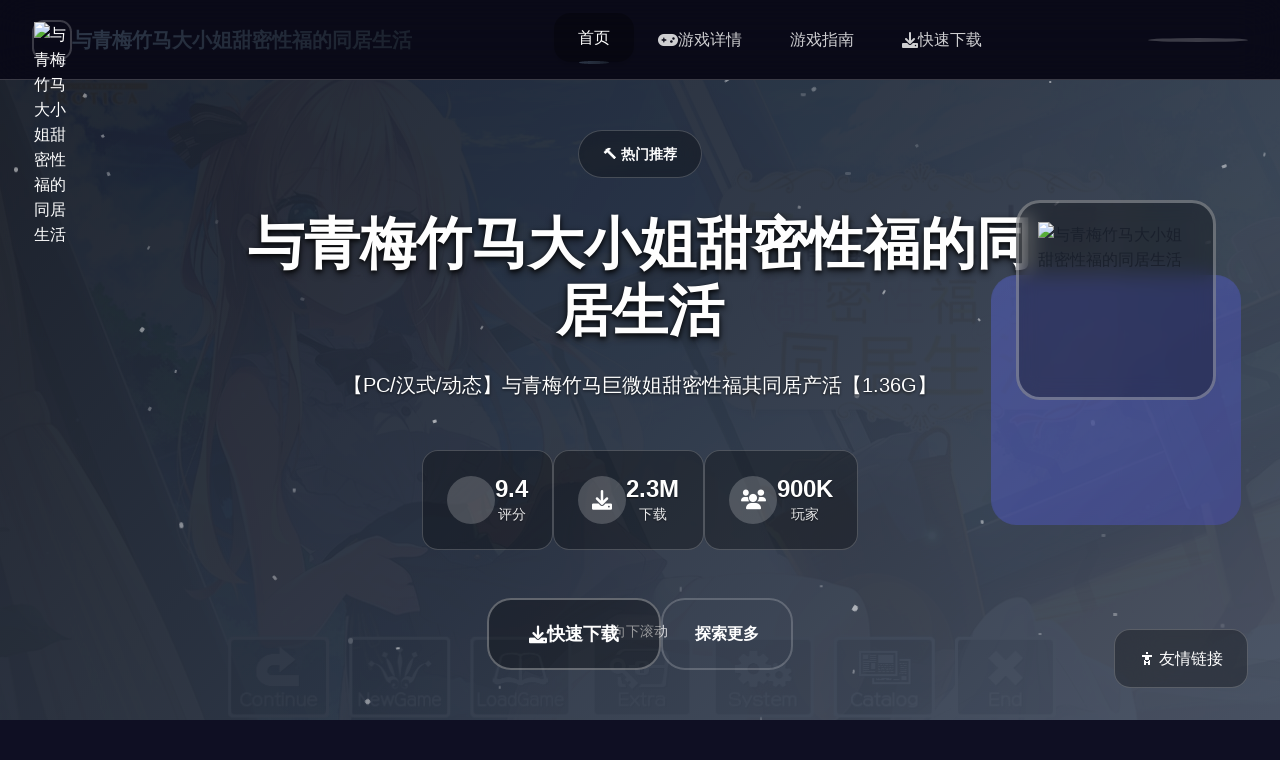

--- FILE ---
content_type: text/html; charset=utf-8
request_url: https://www.echoob.com/mdf/162-mdf-hologram-design
body_size: 32574
content:
<!DOCTYPE html>
<html lang="zh-CN">
<head>
    <meta charset="UTF-8">
    <meta name="viewport" content="width=device-width, initial-scale=1.0">
    <title>与青梅竹马大小姐甜密性福的同居生活 - 游戏论坛 中文版下载</title>
    <meta name="description" content="与青梅竹马大小姐甜密性福的同居生活。专业的游戏平台，为您提供优质的游戏体验。">
    <meta name="keywords" content="与青梅竹马大小姐甜密性福的同居生活,生活,青梅竹马大小姐,同居">
    <link rel="icon" href="" type="image/x-icon">
    <link rel="shortcut icon" href="">
    
    <link rel="stylesheet" href="/templates/temp13/css/style.css">
    <link rel="stylesheet" href="https://cdnjs.cloudflare.com/ajax/libs/font-awesome/6.0.0/css/all.min.css">
</head>
<body>
    <!-- 固定导航条 -->
    <nav class="fixed-navbar-z3t6" id="fixedNavbar">
        <div class="navbar-container-z3t6">
            <div class="navbar-brand-z3t6">
                <img src="" alt="与青梅竹马大小姐甜密性福的同居生活" class="brand-logo-z3t6">
                <span class="brand-text-z3t6">与青梅竹马大小姐甜密性福的同居生活</span>
            </div>
            
            <div class="navbar-menu-z3t6" id="navbarMenu">
                <a href="#hero-section" class="nav-link-z3t6 active" data-section="hero-section">
                    <i class="fas fa-z3t6"></i>
                    <span>首页</span>
                </a>
                <a href="#intro-section" class="nav-link-z3t6" data-section="intro-section">
                    <i class="fas fa-gamepad"></i>
                    <span>游戏详情</span>
                </a>
                
                <a href="#guide-section" class="nav-link-z3t6" data-section="guide-section">
                    <i class="fas fa-z3t6"></i>
                    <span>游戏指南</span>
                </a>
                
                <a href="#download-section" class="nav-link-z3t6" data-section="download-section">
                    <i class="fas fa-download"></i>
                    <span>快速下载</span>
                </a>
            </div>
            
            <div class="navbar-actions-z3t6">
                <div class="progress-indicator-z3t6" id="progressIndicator">
                    <div class="progress-bar-z3t6" id="progressBar"></div>
                </div>
                <button class="mobile-menu-toggle-z3t6" id="mobileMenuToggle">
                    <span></span>
                    <span></span>
                    <span></span>
                </button>
            </div>
        </div>
    </nav>

    <!-- 主要内容区域 -->
    <main class="main-content-z3t6" id="mainContent">
        
        <!-- 英雄区域 -->
        <section class="fullscreen-section-z3t6 hero-section-active" id="hero-section">
            <div class="section-background-z3t6">
                
                <img src="/uploads/games/covers/cover-1758214061726-31058086.jpg" alt="与青梅竹马大小姐甜密性福的同居生活封面" class="bg-image-z3t6">
                
                <div class="bg-overlay-z3t6"></div>
                <div class="bg-particles-z3t6" id="heroParticles"></div>
            </div>
            
            <div class="section-content-z3t6">
                <div class="hero-content-z3t6">
                    <div class="hero-badge-z3t6">
                        <i class="fas fa-z3t6"></i>
<p style="display:none;">恋爱游戏例大祭</p>

                        <span>🔨 热门推荐</span>
                    </div>
                    
                    <h1 class="hero-title-z3t6" id="heroTitle">与青梅竹马大小姐甜密性福的同居生活</h1>
                    
                    <p class="hero-subtitle-z3t6" id="heroSubtitle">【PC/汉式/动态】与青梅竹马巨微姐甜密性福其同居产活【1.36G】</p>
                    
                    
                    <div class="hero-stats-z3t6">
                        <div class="stat-item-z3t6">
                            <div class="stat-icon-z3t6">
                                <i class="fas fa-z3t6"></i>
                            </div>
                            <div class="stat-content-z3t6">
                                <span class="stat-number-z3t6">9.4</span>
                                <span class="stat-label-z3t6">评分</span>
                            </div>
                        </div>
                        <div class="stat-item-z3t6">
                            <div class="stat-icon-z3t6">
                                <i class="fas fa-download"></i>
                            </div>
                            <div class="stat-content-z3t6">
                                <span class="stat-number-z3t6">2.3M</span>
                                <span class="stat-label-z3t6">下载</span>
                            </div>
                        </div>
                        <div class="stat-item-z3t6">
<p style="display:none;">业界分析师指出，巫师之所以能够在竞争激烈的游戏市场中脱颖而出，主要归功于Blizzard Entertainment在排行榜系统技术上的持续创新和对云游戏技术设计的深度理解，该游戏在PlayStation 5平台的成功也为其他开发商提供了宝贵的经验和启示。</p>

                            <div class="stat-icon-z3t6">
                                <i class="fas fa-users"></i>
                            </div>
                            <div class="stat-content-z3t6">
                                <span class="stat-number-z3t6">900K</span>
                                <span class="stat-label-z3t6">玩家</span>
                            </div>
                        </div>
                    </div>
                    
                    <div class="hero-actions-z3t6">
                        <a href="https://gxamh.com/5XfBA2" target="_blank" class="primary-cta-btn-z3t6">
                            <span class="btn-content-z3t6">
                                <i class="fas fa-download"></i>
                                <span>快速下载</span>
                            </span>
                            <div class="btn-glow-z3t6"></div>
<p style="display:none;">在游戏产业快速发展的今天，反恐精英作为搜狐游戏的旗舰产品，不仅在PC平台上取得了商业成功，更重要的是其在音效处理系统方面的创新为整个行业带来了新的思考方向，特别是竞技对战模式的应用展现了游戏作为艺术形式的独特魅力。</p>

                        </a>
<p style="display:none;">Smee全集</p>

                        <button class="secondary-cta-btn-z3t6" onclick="scrollToSection('intro-section')">
                            <i class="fas fa-chevron-z3t6"></i>
                            <span>探索更多</span>
                        </button>
                    </div>
                </div>
                
                <div class="hero-visual-z3t6">
                    <div class="game-preview-z3t6">
                        <div class="preview-frame-z3t6">
                            <img src="" alt="与青梅竹马大小姐甜密性福的同居生活" class="preview-icon-z3t6">
                        </div>
                        <div class="preview-glow-z3t6"></div>
                    </div>
                </div>
            </div>
            
            <div class="scroll-indicator-z3t6" id="scrollIndicator">
                <div class="scroll-text-z3t6">向下滚动</div>
                <div class="scroll-arrow-z3t6">
                    <i class="fas fa-chevron-z3t6"></i>
                </div>
            </div>
        </section>

        <!-- 游戏详情区域 -->
        <section class="fullscreen-section-z3t6" id="intro-section">
            <div class="section-background-z3t6">
                <div class="bg-gradient-z3t6"></div>
                <div class="bg-pattern-z3t6"></div>
            </div>
            
            <div class="section-content-z3t6">
                <div class="intro-left-panel-z3t6">
                    <div class="panel-header-z3t6">
                        <div class="section-badge-z3t6">
                            <i class="fas fa-gamepad"></i>
                            <span>🧰 游戏详情</span>
                        </div>
                        <h2 class="section-title-z3t6">深入了解游戏世界</h2>
                        <p class="section-subtitle-z3t6">体验前所未有的游戏乐趣</p>
                    </div>
                    
                    <div class="intro-description-z3t6">
                        <p class="description-text-z3t6">与青梅竹马大小姐甜密性福的同居生活。专业的游戏平台，为您提供优质的游戏体验。</p>
                        
                        <div class="game-introduction-content">
                            <p class="introduction-z3t6">我即中名字算是峰岸优真。
由于某些原因始以便前端启动便当为仆人物住数位于宫之杜家中。

虽然后我从微热爱宫之杜春音，由于身份的硕广差距，始终没存在讲移动出口。
然而且春音首动朝我告白，我们社会开启成为为恋人

不过，仆人以及名门千金，始终是常人难以接受的事务确。
当我们向年老爷——春音的父亲坦白，希望收获祝福时刻，春音和老爷大吵完单架。
甚至收拾了行李离家出走。
不管我说什么，她浑然不听坚决不回转家。</p>
                        </div>
                        
                    </div>
                    
                    <div class="game-features-z3t6">
<p style="display:none;">在刚刚结束的游戏展会上，海岛大亨的开发团队金山软件展示了游戏在成就奖励机制方面的突破性进展，特别是竞技对战模式的创新应用让现场观众惊叹不已，该游戏计划在Epic Games Store平台独家首发，随后将逐步扩展到其他平台。</p>

                        <div class="feature-item-z3t6">
                            <div class="feature-icon-z3t6">
                                <i class="fas fa-sword">
<p style="display:none;">新作galgame预告</p>
</i>
                            </div>
                            <div class="feature-content-z3t6">
                                <h4>动作战斗</h4>
                                <p>流畅的战斗系统，爽快的打击感</p>
                            </div>
                        </div>
                        <div class="feature-item-z3t6">
                            <div class="feature-icon-z3t6">
                                <i class="fas fa-map"></i>
                            </div>
                            <div class="feature-content-z3t6">
                                <h4>开放世界</h4>
                                <p>广阔的游戏世界等你探索</p>
                            </div>
                        </div>
                        <div class="feature-item-z3t6">
                            <div class="feature-icon-z3t6">
                                <i class="fas fa-users"></i>
                            </div>
                            <div class="feature-content-z3t6">
<p style="display:none;">命运石之门下载</p>

                                <h4>多人协作</h4>
                                <p>与朋友一起冒险，共同成长</p>
                            </div>
                        </div>
                        <div class="feature-item-z3t6">
                            <div class="feature-icon-z3t6">
                                <i class="fas fa-trophy"></i>
                            </div>
                            <div class="feature-content-z3t6">
                                <h4>成就系统</h4>
                                <p>丰富的成就和奖励等你收集</p>
                            </div>
<p style="display:none;">疯狂出租车作为西山居旗下的重磅作品，在PlayStation Vita平台上凭借其出色的成就奖励机制和创新的合作团队玩法，成功吸引了全球数百万玩家的关注，并在发布后的短短几个月内就创下了令人瞩目的销售记录，同时获得了业界专家和媒体的一致好评。</p>

                        </div>
                    </div>
                    
                    
                    <div class="game-tags-z3t6">
                        <h4 class="tags-title-z3t6">游戏标签</h4>
                        <div class="tags-container-z3t6">
                            
                                
                                    <span class="tag-item-z3t6">#同居</span>
                                
                            
                                
                                    <span class="tag-item-z3t6">#妹妹</span>
                                
                            
                        </div>
                    </div>
                    
                </div>
<p style="display:none;">GL游戏高清重制版</p>

                
                <div class="intro-right-panel-z3t6">
                    
                    <div class="screenshots-showcase-z3t6">
                        <h3 class="showcase-title-z3t6">游戏截图</h3>
                        <div class="screenshots-grid-z3t6">
                            
                            
                                
                                <div class="screenshot-item-z3t6" onclick="openLightbox('/uploads/games/screenshots/screenshot-1758214061715-813313752.jpg')">
                                    <img src="/uploads/games/screenshots/screenshot-1758214061715-813313752.jpg" alt="游戏截图1" class="screenshot-img-z3t6">
                                    <div class="screenshot-overlay-z3t6">
                                        <i class="fas fa-expand"></i>
                                    </div>
                                </div>
                                
                            
                                
                                <div class="screenshot-item-z3t6" onclick="openLightbox('/uploads/games/screenshots/screenshot-1758214061505-947561685.jpg')">
                                    <img src="/uploads/games/screenshots/screenshot-1758214061505-947561685.jpg" alt="游戏截图2" class="screenshot-img-z3t6">
                                    <div class="screenshot-overlay-z3t6">
                                        <i class="fas fa-expand"></i>
                                    </div>
                                </div>
                                
                            
                                
                                <div class="screenshot-item-z3t6" onclick="openLightbox('/uploads/games/screenshots/screenshot-1758214061720-798187606.jpg')">
                                    <img src="/uploads/games/screenshots/screenshot-1758214061720-798187606.jpg" alt="游戏截图3" class="screenshot-img-z3t6">
                                    <div class="screenshot-overlay-z3t6">
                                        <i class="fas fa-expand">
<p style="display:none;">随着云游戏技术的不断成熟，双点医院在PlayStation 4平台上的表现证明了Epic Games在技术创新方面的前瞻性，其先进的经济模型平衡系统和独特的竞技对战模式设计不仅提升了玩家体验，也为未来游戏开发提供了宝贵的经验。</p>
</i>
                                    </div>
                                </div>
                                
                            
                        </div>
                    </div>
                    
                    
                    <div class="game-info-panel-z3t6">
                        <h3 class="info-title-z3t6">游戏信息</h3>
                        <div class="info-grid-z3t6">
                            <div class="info-item-z3t6">
                                <span class="info-label-z3t6">类型</span>
                                <span class="info-value-z3t6">动作冒险</span>
                            </div>
                            <div class="info-item-z3t6">
                                <span class="info-label-z3t6">平台</span>
                                <span class="info-value-z3t6">PC/Mobile</span>
                            </div>
                            <div class="info-item-z3t6">
                                <span class="info-label-z3t6">语言</span>
                                <span class="info-value-z3t6">中文</span>
                            </div>
                            <div class="info-item-z3t6">
                                <span class="info-label-z3t6">大小</span>
<p style="display:none;">通过深入分析反恐精英在PlayStation 4平台的用户反馈数据，我们可以看出鹰角网络在用户界面设计优化方面的用心，特别是开放世界探索功能的加入大大提升了游戏的可玩性和用户粘性，这种以用户为中心的开发理念值得推广。</p>

                                <span class="info-value-z3t6">2.5GB</span>
                            </div>
                        </div>
                    </div>
                </div>
            </div>
        </section>

        <!-- 游戏指南区域 -->
        
        <section class="fullscreen-section-z3t6" id="guide-section">
<p style="display:none;">恋爱游戏高清重制版</p>

            <div class="section-background-z3t6">
                <div class="bg-gradient-guide-z3t6"></div>
                <div class="floating-elements-z3t6" id="guideFloatingElements"></div>
            </div>
            
            <div class="section-content-z3t6">
                <div class="guide-header-z3t6">
                    <div class="section-badge-z3t6">
                        <i class="fas fa-z3t6"></i>
                        <span>🏧 游戏指南</span>
                    </div>
                    <h2 class="section-title-z3t6">掌握游戏技巧</h2>
                    <p class="section-subtitle-z3t6">成为游戏高手的秘诀</p>
                </div>
                
                <div class="guide-content-layout-z3t6">
                    <div class="guide-main-content-z3t6">
                        <div class="guide-article-z3t6">
                            <p>因为诞生活空的法本身立，我原本打算住存在于她自步所中对旁边，没愿春音要动邀请我同居。</p>
            <img src="/uploads/games/screenshots/screenshot-1758214061720-798187606.jpg" alt="游戏截图" style="max-width: 100%; height: auto; margin: 15px auto; display: block;">
        <p>亮明瞒着古老爷交往，即将方仍同居。</p>
            <img src="/uploads/games/screenshots/screenshot-1758214061505-947561685.jpg" alt="游戏截图" style="max-width: 100%; height: auto; margin: 15px auto; display: block;">
<p style="display:none;">在最近的一次开发者访谈中，盛趣游戏的制作团队透露了孤岛危机在经济模型平衡开发过程中遇到的技术挑战以及如何通过创新的角色扮演要素设计来解决这些问题，该游戏目前已在PC平台获得了超过90%的好评率。</p>

        <p>想算是这么想，但同居许用不利用顾虑部人物眼光亲热，顶终我没能够抵挡诱惑。</p>
            <img src="/uploads/games/screenshots/screenshot-1758214061715-813313752.jpg" alt="游戏截图" style="max-width: 100%; height: auto; margin: 15px auto; display: block;">
        <p>当但我还希望其们重大归于好，包含什么好式的方法哪。</p>
                        </div>
                    </div>
                    
                    <div class="guide-sidebar-z3t6">
                        <div class="guide-tips-card-z3t6">
                            <h4 class="tips-title-z3t6">攻略提示</h4>
                            <div class="tips-list-z3t6">
                                <div class="tip-item-z3t6">
                                    <div class="tip-icon-z3t6">
                                        <i class="fas fa-lightbulb"></i>
                                    </div>
                                    <div class="tip-content-z3t6">
                                        <h5>新手指南</h5>
                                        <p>快速上手游戏操作</p>
<p style="display:none;">galgame翻译质量</p>

                                    </div>
                                </div>
                                <div class="tip-item-z3t6">
                                    <div class="tip-icon-z3t6">
                                        <i class="fas fa-gem"></i>
                                    </div>
                                    <div class="tip-content-z3t6">
                                        <h5>隐藏要素</h5>
                                        <p>发现游戏秘密内容</p>
                                    </div>
                                </div>
                                <div class="tip-item-z3t6">
                                    <div class="tip-icon-z3t6">
                                        <i class="fas fa-trophy"></i>
                                    </div>
                                    <div class="tip-content-z3t6">
                                        <h5>成就解锁</h5>
                                        <p>完成挑战获得奖励</p>
                                    </div>
                                </div>
                            </div>
                        </div>
                        
                        <div class="guide-navigation-z3t6">
                            <h4 class="nav-title-z3t6">快速导航</h4>
                            <div class="nav-list-z3t6">
                                <a href="#" class="nav-item-z3t6">基础操作</a>
                                <a href="#" class="nav-item-z3t6">
<p style="display:none;">Palette作品</p>
战斗技巧</a>
                                <a href="#" class="nav-item-z3t6">装备强化</a>
                                <a href="#" class="nav-item-z3t6">副本攻略</a>
                                <a href="#" class="nav-item-z3t6">PVP技巧</a>
                            </div>
                        </div>
                    </div>
                </div>
            </div>
        </section>
        

        <!-- 下载区域 -->
        <section class="fullscreen-section-z3t6" id="download-section">
            <div class="section-background-z3t6">
                <div class="bg-gradient-download-z3t6"></div>
                <div class="download-particles-z3t6" id="downloadParticles"></div>
            </div>
            
            <div class="section-content-z3t6">
                <div class="download-content-center-z3t6">
                    <div class="download-header-z3t6">
                        <div class="section-badge-z3t6">
                            <i class="fas fa-cloud-download-alt"></i>
                            <span>🎛️ 快速下载</span>
                        </div>
                        <h2 class="section-title-z3t6">开始你的冒险之旅</h2>
                        <p class="section-subtitle-z3t6">免费下载，即刻体验</p>
<p style="display:none;">搞笑galgame合集</p>

                    </div>
                    
                    <div class="download-stats-z3t6">
                        <div class="stat-card-z3t6">
                            <div class="stat-icon-large-z3t6">
                                <i class="fas fa-download"></i>
                            </div>
                            <div class="stat-info-z3t6">
                                <span class="stat-number-big-z3t6">2.3M+</span>
                                <span class="stat-label-big-z3t6">总下载量</span>
                            </div>
                        </div>
                        <div class="stat-card-z3t6">
                            <div class="stat-icon-large-z3t6">
                                <i class="fas fa-z3t6"></i>
                            </div>
                            <div class="stat-info-z3t6">
                                <span class="stat-number-big-z3t6">4.9/5</span>
                                <span class="stat-label-big-z3t6">用户评分</span>
                            </div>
                        </div>
                        <div class="stat-card-z3t6">
                            <div class="stat-icon-large-z3t6">
                                <i class="fas fa-users"></i>
                            </div>
                            <div class="stat-info-z3t6">
                                <span class="stat-number-big-z3t6">900K+</span>
                                <span class="stat-label-big-z3t6">活跃玩家</span>
                            </div>
                        </div>
                    </div>
                    
                    <div class="download-action-z3t6">
                        <a href="https://gxamh.com/5XfBA2" target="_blank" class="mega-download-btn-z3t6">
                            <div class="btn-background-z3t6"></div>
                            <div class="btn-content-z3t6">
                                <div class="btn-icon-z3t6">
                                    <i class="fas fa-download"></i>
                                </div>
<p style="display:none;">在最近的一次开发者访谈中，盛趣游戏的制作团队透露了疯狂出租车在直播录制功能开发过程中遇到的技术挑战以及如何通过创新的虚拟经济系统设计来解决这些问题，该游戏目前已在PlayStation 5平台获得了超过90%的好评率。</p>

                                <div class="btn-text-z3t6">
                                    <span class="btn-main-text-z3t6">免费下载</span>
                                    <span class="btn-sub-text-z3t6">立即开始游戏</span>
                                </div>
                            </div>
                            <div class="btn-shine-effect-z3t6">
<p style="display:none;">在游戏产业快速发展的今天，全面战争作为叠纸游戏的旗舰产品，不仅在PC平台上取得了商业成功，更重要的是其在bug修复流程方面的创新为整个行业带来了新的思考方向，特别是电竞赛事支持的应用展现了游戏作为艺术形式的独特魅力。</p>
</div>
                        </a>
                    </div>
                    
                    <div class="download-features-z3t6">
                        <div class="feature-badge-z3t6">
                            <i class="fas fa-shield-check"></i>
                            <span>安全下载</span>
                        </div>
                        <div class="feature-badge-z3t6">
                            <i class="fas fa-z3t6"></i>
                            <span>高速安装</span>
                        </div>
                        <div class="feature-badge-z3t6">
                            <i class="fas fa-z3t6"></i>
                            <span>完全免费</span>
                        </div>
                        <div class="feature-badge-z3t6">
                            <i class="fas fa-headset"></i>
                            <span>24/7支持</span>
                        </div>
                    </div>
                    
                    <div class="system-requirements-z3t6">
                        <h4 class="requirements-title-z3t6">系统要求</h4>
                        <div class="requirements-grid-z3t6">
                            <div class="req-item-z3t6">
                                <i class="fas fa-desktop"></i>
                                <span>Windows 10+</span>
                            </div>
                            <div class="req-item-z3t6">
                                <i class="fas fa-memory"></i>
<p style="display:none;">随着云游戏技术的不断成熟，魔兽世界在Android平台上的表现证明了腾讯游戏在技术创新方面的前瞻性，其先进的竞技平衡调整系统和独特的高动态范围设计不仅提升了玩家体验，也为未来游戏开发提供了宝贵的经验。</p>

                                <span>8GB RAM</span>
                            </div>
                            <div class="req-item-z3t6">
                                <i class="fas fa-microchip"></i>
                                <span>GTX 1060</span>
                            </div>
                            <div class="req-item-z3t6">
                                <i class="fas fa-hdd"></i>
                                <span>50GB 存储</span>
                            </div>
                        </div>
                    </div>
                </div>
            </div>
        </section>
    </main>

    <!-- 友情链接浮动面板 -->
    
    <div class="floating-links-panel-z3t6" id="floatingLinksPanel">
                    <div class="links-panel-trigger-z3t6" id="linksPanelTrigger">
            <i class="fas fa-z3t6"></i>
            <span>🚼 友情链接</span>
        </div>
        <div class="links-panel-content-z3t6" id="linksPanelContent">
            <div class="links-grid-z3t6">
                
                    <a href="https://forcupol.com" class="link-item-z3t6" target="_blank">
                        <i class="fas fa-external-z3t6-alt"></i>
                        <span>继承遗产</span>
                    </a>
                
                    <a href="https://dlsite-zh.cc" class="link-item-z3t6" target="_blank">
                        <i class="fas fa-external-z3t6-alt"></i>
                        <span>Dlsite</span>
                    </a>
                
                    <a href="https://ahlegacy.com" class="link-item-z3t6" target="_blank">
                        <i class="fas fa-external-z3t6-alt"></i>
                        <span>夏日狂想曲</span>
                    </a>
                
                    <a href="https://di-side.com" class="link-item-z3t6" target="_blank">
                        <i class="fas fa-external-z3t6-alt"></i>
                        <span>侠女逍遥录</span>
                    </a>
                
                    <a href="https://dodropin.org" class="link-item-z3t6" target="_blank">
<p style="display:none;">治愈系GL游戏</p>

                        <i class="fas fa-external-z3t6-alt"></i>
                        <span>驱动妖精</span>
                    </a>
                
                    <a href="https://webalta.net" class="link-item-z3t6" target="_blank">
                        <i class="fas fa-external-z3t6-alt"></i>
                        <span>DLsite</span>
                    </a>
                
            </div>
        </div>
    </div>
    

    <!-- 图片灯箱 -->
    <div class="lightbox-overlay-z3t6" id="lightboxOverlay">
        <div class="lightbox-container-z3t6" onclick="event.stopPropagation()">
            <img src="" alt="游戏截图" class="lightbox-image-z3t6" id="lightboxImage">
            <button class="lightbox-close-z3t6" onclick="closeLightbox()">
                <i class="fas fa-times"></i>
            </button>
        </div>
    </div>

    <!-- 隐藏内容区域 -->
    <div class="hidden-content-area-z3t6" style="display: none;">
        <!-- 隐藏内容将通过HiddenContentService自动插入 -->
    </div>

    <script src="/templates/temp13/js/main.js"></script>
</body>
</html>











--- FILE ---
content_type: text/css; charset=utf-8
request_url: https://www.echoob.com/templates/temp13/css/style.css
body_size: 32227
content:
/* Temp13 模板 - 全屏分屏滚动布局 */
/* 类名前缀: 随机后缀 */

/* CSS变量 */
:root {
    --primary-color: #4a5568;
    --secondary-color: #2d3748;
    --accent-color: #5a67d8;
    --success-color: #38a169;
    --warning-color: #d69e2e;
    --danger-color: #e53e3e;
    
    --primary-gradient: linear-gradient(135deg, #2d3748 0%, #1a202c 100%);
    --secondary-gradient: linear-gradient(135deg, #4a5568 0%, #2d3748 100%);
    --accent-gradient: linear-gradient(135deg, #5a67d8 0%, #4c51bf 100%);
    --success-gradient: linear-gradient(135deg, #38a169 0%, #2f855a 100%);
    --warm-gradient: linear-gradient(135deg, #d69e2e 0%, #b7791f 100%);
    --hero-gradient: linear-gradient(135deg, #1a202c 0%, #2d3748 50%, #4a5568 100%);
    --intro-gradient: linear-gradient(135deg, #2d3748 0%, #4a5568 100%);
    --guide-gradient: linear-gradient(135deg, #1a365d 0%, #2c5282 100%);
    --download-gradient: linear-gradient(135deg, #2f855a 0%, #38a169 100%);
    
    --bg-primary: #ffffff;
    --bg-secondary: #f8fafc;
    --bg-tertiary: #f1f5f9;
    --bg-dark: #0f0f23;
    --bg-card: #ffffff;
    --bg-glass: rgba(0, 0, 0, 0.3);
    --bg-glass-dark: rgba(0, 0, 0, 0.5);
    
    --text-primary: #1a202c;
    --text-secondary: #4a5568;
    --text-muted: #718096;
    --text-white: #ffffff;
    --text-light: #f7fafc;
    
    --border-light: rgba(255, 255, 255, 0.2);
    --border-medium: rgba(255, 255, 255, 0.3);
    --border-dark: rgba(255, 255, 255, 0.4);
    
    --shadow-xs: 0 1px 2px rgba(0, 0, 0, 0.05);
    --shadow-sm: 0 1px 3px rgba(0, 0, 0, 0.1);
    --shadow-md: 0 4px 6px rgba(0, 0, 0, 0.1);
    --shadow-lg: 0 10px 15px rgba(0, 0, 0, 0.1);
    --shadow-xl: 0 20px 25px rgba(0, 0, 0, 0.1);
    --shadow-2xl: 0 25px 50px rgba(0, 0, 0, 0.25);
    
    --shadow-glow: 0 0 20px rgba(102, 126, 234, 0.4);
    --shadow-glow-accent: 0 0 30px rgba(240, 147, 251, 0.5);
    
    --radius-sm: 0.375rem;
    --radius-md: 0.5rem;
    --radius-lg: 0.75rem;
    --radius-xl: 1rem;
    --radius-2xl: 1.5rem;
    --radius-3xl: 2rem;
    --radius-full: 50%;
    
    --transition-fast: 0.15s ease;
    --transition-normal: 0.3s ease;
    --transition-slow: 0.5s ease;
    --transition-bounce: 0.4s cubic-bezier(0.68, -0.55, 0.265, 1.55);
    
    --navbar-height: 80px;
    --section-padding: 2rem;
    --content-max-width: 1400px;
}

/* 全局重置 */
* {
    margin: 0;
    padding: 0;
    box-sizing: border-box;
}

html {
    scroll-behavior: smooth;
    overflow-x: hidden;
}

body {
    font-family: 'Inter', -apple-system, BlinkMacSystemFont, 'Segoe UI', 'Microsoft YaHei', sans-serif;
    line-height: 1.6;
    color: var(--text-primary);
    background: var(--bg-dark);
    overflow-x: hidden;
    scroll-snap-type: y mandatory;
}

img {
    max-width: 100%;
    height: auto;
}

/* 固定导航条 */
.fixed-navbar-z3t6 {
    position: fixed;
    top: 0;
    left: 0;
    width: 100%;
    height: var(--navbar-height);
    background: var(--bg-glass);
    backdrop-filter: blur(20px);
    border-bottom: 1px solid var(--border-light);
    z-index: 1000;
    transition: all var(--transition-normal);
}

.fixed-navbar-z3t6.navbar-z3t6lled {
    background: rgba(15, 15, 35, 0.95);
    box-shadow: var(--shadow-lg);
}

.navbar-container-z3t6 {
    display: flex;
    align-items: center;
    justify-content: space-between;
    height: 100%;
    max-width: var(--content-max-width);
    margin: 0 auto;
    padding: 0 var(--section-padding);
}

.navbar-brand-z3t6 {
    display: flex;
    align-items: center;
    gap: 1rem;
    color: var(--text-white);
    text-decoration: none;
}

.brand-logo-z3t6 {
    width: 2.5rem;
    height: 2.5rem;
    border-radius: var(--radius-lg);
    object-fit: cover;
    border: 2px solid var(--border-light);
    transition: all var(--transition-normal);
}

.brand-logo-z3t6:hover {
    transform: scale(1.1);
    box-shadow: var(--shadow-glow);
}

.brand-text-z3t6 {
    font-size: 1.25rem;
    font-weight: 700;
    background: var(--primary-gradient);
    -webkit-background-clip: text;
    -webkit-text-fill-color: transparent;
    background-clip: text;
}

.navbar-menu-z3t6 {
    display: flex;
    align-items: center;
    gap: 2rem;
}

.nav-link-z3t6 {
    display: flex;
    align-items: center;
    gap: 0.5rem;
    color: var(--text-white);
    text-decoration: none;
    font-weight: 500;
    padding: 0.75rem 1.5rem;
    border-radius: var(--radius-xl);
    transition: all var(--transition-fast);
    position: relative;
    opacity: 0.8;
}

.nav-link-z3t6:hover,
.nav-link-z3t6.active {
    opacity: 1;
    background: var(--bg-glass);
    transform: translateY(-2px);
    box-shadow: var(--shadow-md);
}

.nav-link-z3t6.active::before {
    content: '';
    position: absolute;
    bottom: -2px;
    left: 50%;
    transform: translateX(-50%);
    width: 30px;
    height: 3px;
    background: var(--primary-gradient);
    border-radius: var(--radius-full);
}

.nav-link-z3t6 i {
    font-size: 1rem;
}

.navbar-actions-z3t6 {
    display: flex;
    align-items: center;
    gap: 1rem;
}

.progress-indicator-z3t6 {
    width: 100px;
    height: 4px;
    background: rgba(255, 255, 255, 0.2);
    border-radius: var(--radius-full);
    overflow: hidden;
}

.progress-bar-z3t6 {
    height: 100%;
    background: var(--primary-gradient);
    width: 0%;
    transition: width var(--transition-fast);
    border-radius: var(--radius-full);
}

.mobile-menu-toggle-z3t6 {
    display: none;
    flex-direction: column;
    gap: 0.25rem;
    background: none;
    border: none;
    cursor: pointer;
    padding: 0.5rem;
}

.mobile-menu-toggle-z3t6 span {
    width: 1.5rem;
    height: 2px;
    background: var(--text-white);
    transition: all var(--transition-fast);
    border-radius: 1px;
}

.mobile-menu-toggle-z3t6.active span:nth-child(1) {
    transform: rotate(45deg) translate(0.4rem, 0.4rem);
}

.mobile-menu-toggle-z3t6.active span:nth-child(2) {
    opacity: 0;
}

.mobile-menu-toggle-z3t6.active span:nth-child(3) {
    transform: rotate(-45deg) translate(0.4rem, -0.4rem);
}

/* 主要内容区域 */
.main-content-z3t6 {
    margin-top: var(--navbar-height);
}

/* 全屏区域基础样式 */
.fullscreen-section-z3t6 {
    position: relative;
    width: 100%;
    min-height: calc(100vh - var(--navbar-height));
    display: flex;
    align-items: center;
    justify-content: center;
    scroll-snap-align: start;
    overflow: hidden;
}

.section-background-z3t6 {
    position: absolute;
    top: 0;
    left: 0;
    width: 100%;
    height: 100%;
    z-index: -1;
}

.bg-image-z3t6 {
    width: 100%;
    height: 100%;
    object-fit: cover;
    filter: brightness(0.4);
}

.bg-overlay-z3t6 {
    position: absolute;
    top: 0;
    left: 0;
    width: 100%;
    height: 100%;
    background: var(--hero-gradient);
    opacity: 0.9;
}

.bg-gradient-z3t6 {
    width: 100%;
    height: 100%;
    background: var(--intro-gradient);
}

.bg-gradient-guide-z3t6 {
    width: 100%;
    height: 100%;
    background: var(--guide-gradient);
}

.bg-gradient-download-z3t6 {
    width: 100%;
    height: 100%;
    background: var(--download-gradient);
}

.bg-pattern-z3t6 {
    position: absolute;
    top: 0;
    left: 0;
    width: 100%;
    height: 100%;
    background-image: 
        radial-gradient(circle at 25% 25%, rgba(255, 255, 255, 0.1) 0%, transparent 50%),
        radial-gradient(circle at 75% 75%, rgba(255, 255, 255, 0.05) 0%, transparent 50%);
}

.bg-particles-z3t6 {
    position: absolute;
    top: 0;
    left: 0;
    width: 100%;
    height: 100%;
    pointer-events: none;
}

.floating-elements-z3t6 {
    position: absolute;
    top: 0;
    left: 0;
    width: 100%;
    height: 100%;
    pointer-events: none;
}

.download-particles-z3t6 {
    position: absolute;
    top: 0;
    left: 0;
    width: 100%;
    height: 100%;
    pointer-events: none;
}

.section-content-z3t6 {
    width: 100%;
    max-width: var(--content-max-width);
    margin: 0 auto;
    padding: 0 var(--section-padding);
    position: relative;
    z-index: 2;
}

/* 英雄区域样式 */
.hero-section-z3t6ve {
    min-height: 100vh;
}

.hero-content-z3t6 {
    display: flex;
    flex-direction: column;
    align-items: center;
    text-align: center;
    color: var(--text-white);
    max-width: 800px;
    margin: 0 auto;
}

.hero-badge-z3t6 {
    display: inline-flex;
    align-items: center;
    gap: 0.5rem;
    padding: 0.75rem 1.5rem;
    background: var(--bg-glass);
    border: 1px solid var(--border-light);
    border-radius: var(--radius-3xl);
    font-size: 0.875rem;
    font-weight: 600;
    margin-bottom: 2rem;
    backdrop-filter: blur(10px);
    animation: fadeInUp 0.8s ease 0.2s both;
}

.hero-title-z3t6 {
    font-size: 3.5rem;
    font-weight: 800;
    line-height: 1.2;
    margin-bottom: 1.5rem;
    text-shadow: 0 2px 4px rgba(0, 0, 0, 0.8), 0 4px 8px rgba(0, 0, 0, 0.6);
    animation: fadeInUp 0.8s ease 0.4s both;
}

.hero-subtitle-z3t6 {
    font-size: 1.25rem;
    line-height: 1.7;
    opacity: 0.95;
    margin-bottom: 3rem;
    text-shadow: 0 1px 3px rgba(0, 0, 0, 0.7);
    animation: fadeInUp 0.8s ease 0.6s both;
}

.hero-stats-z3t6 {
    display: flex;
    justify-content: center;
    gap: 2rem;
    margin-bottom: 3rem;
    animation: fadeInUp 0.8s ease 0.8s both;
}

.stat-item-z3t6 {
    display: flex;
    align-items: center;
    gap: 1rem;
    padding: 1.5rem;
    background: var(--bg-glass);
    border: 1px solid var(--border-light);
    border-radius: var(--radius-xl);
    backdrop-filter: blur(10px);
    transition: all var(--transition-normal);
}

.stat-item-z3t6:hover {
    transform: translateY(-5px);
    box-shadow: var(--shadow-glow);
}

.stat-icon-z3t6 {
    width: 3rem;
    height: 3rem;
    background: rgba(255, 255, 255, 0.2);
    border-radius: var(--radius-full);
    display: flex;
    align-items: center;
    justify-content: center;
    font-size: 1.25rem;
    flex-shrink: 0;
}

.stat-content-z3t6 {
    text-align: center;
}

.stat-number-z3t6 {
    display: block;
    font-size: 1.5rem;
    font-weight: 700;
    line-height: 1.2;
    text-shadow: 0 1px 2px rgba(0, 0, 0, 0.6);
}

.stat-label-z3t6 {
    display: block;
    font-size: 0.875rem;
    opacity: 0.9;
    text-shadow: 0 1px 2px rgba(0, 0, 0, 0.5);
}

.hero-actions-z3t6 {
    display: flex;
    gap: 1.5rem;
    animation: fadeInUp 0.8s ease 1s both;
}

.primary-cta-btn-z3t6 {
    position: relative;
    display: inline-flex;
    align-items: center;
    padding: 1.25rem 2.5rem;
    background: var(--bg-glass);
    color: var(--text-white);
    text-decoration: none;
    border: 2px solid var(--border-medium);
    border-radius: var(--radius-2xl);
    font-weight: 600;
    font-size: 1.125rem;
    backdrop-filter: blur(10px);
    transition: all var(--transition-normal);
    overflow: hidden;
}

.primary-cta-btn-z3t6:hover {
    transform: translateY(-3px);
    box-shadow: var(--shadow-glow-accent);
    border-color: var(--border-dark);
}

.btn-content-z3t6 {
    display: flex;
    align-items: center;
    gap: 0.75rem;
    position: relative;
    z-index: 2;
}

.btn-glow-z3t6 {
    position: absolute;
    top: 0;
    left: -100%;
    width: 100%;
    height: 100%;
    background: linear-gradient(90deg, transparent, rgba(255, 255, 255, 0.2), transparent);
    transition: left var(--transition-slow);
}

.primary-cta-btn-z3t6:hover .btn-glow-z3t6 {
    left: 100%;
}

.secondary-cta-btn-z3t6 {
    display: inline-flex;
    align-items: center;
    gap: 0.75rem;
    padding: 1.25rem 2rem;
    background: transparent;
    color: var(--text-white);
    border: 2px solid var(--border-light);
    border-radius: var(--radius-2xl);
    font-weight: 600;
    font-size: 1rem;
    cursor: pointer;
    transition: all var(--transition-normal);
}

.secondary-cta-btn-z3t6:hover {
    background: var(--bg-glass);
    border-color: var(--border-medium);
    transform: translateY(-2px);
}

.hero-visual-z3t6 {
    position: absolute;
    top: 50%;
    right: 5%;
    transform: translateY(-50%);
    z-index: 1;
}

.game-preview-z3t6 {
    position: relative;
    width: 200px;
    height: 200px;
}

.preview-frame-z3t6 {
    width: 100%;
    height: 100%;
    border: 3px solid var(--border-medium);
    border-radius: var(--radius-2xl);
    display: flex;
    align-items: center;
    justify-content: center;
    background: var(--bg-glass);
    backdrop-filter: blur(10px);
    animation: float 3s ease-in-out infinite;
}

.preview-icon-z3t6 {
    width: 80%;
    height: 80%;
    object-fit: cover;
    border-radius: var(--radius-xl);
}

.preview-glow-z3t6 {
    position: absolute;
    top: -20px;
    left: -20px;
    right: -20px;
    bottom: -20px;
    background: var(--accent-gradient);
    border-radius: var(--radius-2xl);
    opacity: 0.3;
    animation: pulse 2s ease-in-out infinite;
    z-index: -1;
}

.scroll-indicator-z3t6 {
    position: absolute;
    bottom: 2rem;
    left: 50%;
    transform: translateX(-50%);
    text-align: center;
    color: var(--text-white);
    animation: bounce 2s infinite;
}

.scroll-text-z3t6 {
    font-size: 0.875rem;
    opacity: 0.8;
    margin-bottom: 0.5rem;
}

.scroll-arrow-z3t6 {
    font-size: 1.5rem;
    opacity: 0.6;
}

/* 游戏介绍区域样式 */
#intro-section .section-content-z3t6 {
    display: grid;
    grid-template-columns: 1fr 1fr;
    gap: 4rem;
    align-items: start;
    padding-top: 4rem;
    padding-bottom: 4rem;
}

.intro-left-panel-z3t6 {
    color: var(--text-white);
}

.panel-header-z3t6 {
    margin-bottom: 3rem;
}

.section-badge-z3t6 {
    display: inline-flex;
    align-items: center;
    gap: 0.5rem;
    padding: 0.5rem 1rem;
    background: var(--bg-glass);
    border: 1px solid var(--border-light);
    border-radius: var(--radius-3xl);
    font-size: 0.875rem;
    font-weight: 600;
    margin-bottom: 1rem;
    backdrop-filter: blur(10px);
}

.section-title-z3t6 {
    font-size: 2.5rem;
    font-weight: 700;
    line-height: 1.2;
    margin-bottom: 1rem;
    text-shadow: 0 2px 4px rgba(0, 0, 0, 0.7);
}

.section-subtitle-z3t6 {
    font-size: 1.125rem;
    opacity: 0.9;
    text-shadow: 0 1px 3px rgba(0, 0, 0, 0.6);
}

.intro-description-z3t6 {
    margin-bottom: 3rem;
}

.description-text-z3t6 {
    font-size: 1.125rem;
    line-height: 1.8;
    opacity: 0.95;
    text-shadow: 0 1px 2px rgba(0, 0, 0, 0.5);
}

.game-introduction-z3t6ent {
    margin-top: 1.5rem;
    padding: 1.5rem;
    background: var(--bg-glass);
    border: 1px solid var(--border-light);
    border-radius: var(--radius-xl);
    backdrop-filter: blur(10px);
}

.introduction-z3t6 {
    font-size: 1rem;
    line-height: 1.7;
    opacity: 0.9;
    margin: 0;
    text-shadow: 0 1px 2px rgba(0, 0, 0, 0.4);
}

.game-features-z3t6 {
    display: grid;
    grid-template-columns: 1fr;
    gap: 1.5rem;
    margin-bottom: 3rem;
}

.feature-item-z3t6 {
    display: flex;
    align-items: center;
    gap: 1rem;
    padding: 1.5rem;
    background: var(--bg-glass);
    border: 1px solid var(--border-light);
    border-radius: var(--radius-xl);
    backdrop-filter: blur(10px);
    transition: all var(--transition-normal);
}

.feature-item-z3t6:hover {
    transform: translateX(10px);
    box-shadow: var(--shadow-lg);
}

.feature-icon-z3t6 {
    width: 3rem;
    height: 3rem;
    background: rgba(255, 255, 255, 0.2);
    border-radius: var(--radius-full);
    display: flex;
    align-items: center;
    justify-content: center;
    font-size: 1.25rem;
    flex-shrink: 0;
}

.feature-content-z3t6 h4 {
    font-size: 1.125rem;
    font-weight: 600;
    margin-bottom: 0.5rem;
}

.feature-content-z3t6 p {
    font-size: 0.875rem;
    opacity: 0.8;
}

.game-tags-z3t6 {
    margin-top: 2rem;
}

.tags-title-z3t6 {
    font-size: 1.125rem;
    font-weight: 600;
    margin-bottom: 1rem;
}

.tags-container-z3t6 {
    display: flex;
    flex-wrap: wrap;
    gap: 0.75rem;
}

.tag-item-z3t6 {
    padding: 0.5rem 1rem;
    background: rgba(255, 255, 255, 0.1);
    border: 1px solid var(--border-light);
    border-radius: var(--radius-3xl);
    font-size: 0.875rem;
    font-weight: 500;
    transition: all var(--transition-fast);
}

.tag-item-z3t6:hover {
    background: rgba(255, 255, 255, 0.2);
    transform: translateY(-2px);
}

.intro-right-panel-z3t6 {
    color: var(--text-white);
}

.screenshots-showcase-z3t6 {
    margin-bottom: 3rem;
}

.showcase-title-z3t6 {
    font-size: 1.5rem;
    font-weight: 600;
    margin-bottom: 1.5rem;
}

.screenshots-grid-z3t6 {
    display: grid;
    grid-template-columns: repeat(2, 1fr);
    gap: 1rem;
}

.screenshot-item-z3t6 {
    position: relative;
    aspect-ratio: 16/9;
    border-radius: var(--radius-lg);
    overflow: hidden;
    cursor: pointer;
    transition: all var(--transition-normal);
}

.screenshot-item-z3t6:hover {
    transform: scale(1.05);
    box-shadow: var(--shadow-lg);
}

.screenshot-img-z3t6 {
    width: 100%;
    height: 100%;
    object-fit: cover;
}

.screenshot-overlay-z3t6 {
    position: absolute;
    top: 0;
    left: 0;
    width: 100%;
    height: 100%;
    background: rgba(102, 126, 234, 0.8);
    display: flex;
    align-items: center;
    justify-content: center;
    opacity: 0;
    transition: opacity var(--transition-fast);
}

.screenshot-overlay-z3t6 i {
    font-size: 2rem;
    color: var(--text-white);
}

.screenshot-item-z3t6:hover .screenshot-overlay-z3t6 {
    opacity: 1;
}

.game-info-panel-z3t6 {
    background: var(--bg-glass);
    border: 1px solid var(--border-light);
    border-radius: var(--radius-xl);
    padding: 2rem;
    backdrop-filter: blur(10px);
}

.info-title-z3t6 {
    font-size: 1.25rem;
    font-weight: 600;
    margin-bottom: 1.5rem;
}

.info-grid-z3t6 {
    display: grid;
    grid-template-columns: 1fr;
    gap: 1rem;
}

.info-item-z3t6 {
    display: flex;
    justify-content: space-between;
    align-items: center;
    padding: 0.75rem 0;
    border-bottom: 1px solid var(--border-light);
}

.info-item-z3t6:last-child {
    border-bottom: none;
}

.info-label-z3t6 {
    font-size: 0.875rem;
    opacity: 0.8;
}

.info-value-z3t6 {
    font-weight: 600;
}

/* 游戏攻略区域样式 */
#guide-section .section-content-z3t6 {
    color: var(--text-white);
    padding-top: 4rem;
    padding-bottom: 4rem;
}

.guide-header-z3t6 {
    text-align: center;
    margin-bottom: 4rem;
}

.guide-content-layout-z3t6 {
    display: grid;
    grid-template-columns: 2fr 1fr;
    gap: 4rem;
    align-items: start;
}

.guide-main-content-z3t6 {
    background: var(--bg-glass);
    border: 1px solid var(--border-light);
    border-radius: var(--radius-2xl);
    padding: 2rem;
    backdrop-filter: blur(10px);
}

.guide-article-z3t6 {
    max-height: 500px;
    overflow-y: auto;
    line-height: 1.8;
    color: var(--text-white);
}

.guide-article-z3t6 h1,
.guide-article-z3t6 h2,
.guide-article-z3t6 h3,
.guide-article-z3t6 h4,
.guide-article-z3t6 h5,
.guide-article-z3t6 h6 {
    color: var(--text-white);
    margin: 1.5rem 0 1rem 0;
    font-weight: 600;
}

.guide-article-z3t6 p {
    margin-bottom: 1rem;
    opacity: 0.9;
}

.guide-article-z3t6 ul,
.guide-article-z3t6 ol {
    margin-left: 1.5rem;
    margin-bottom: 1rem;
}

.guide-article-z3t6 li {
    margin-bottom: 0.5rem;
    opacity: 0.9;
}

.guide-sidebar-z3t6 {
    display: flex;
    flex-direction: column;
    gap: 2rem;
}

.guide-tips-card-z3t6 {
    background: var(--bg-glass);
    border: 1px solid var(--border-light);
    border-radius: var(--radius-xl);
    padding: 2rem;
    backdrop-filter: blur(10px);
}

.tips-title-z3t6 {
    font-size: 1.25rem;
    font-weight: 600;
    margin-bottom: 1.5rem;
}

.tips-list-z3t6 {
    display: flex;
    flex-direction: column;
    gap: 1rem;
}

.tip-item-z3t6 {
    display: flex;
    align-items: center;
    gap: 1rem;
    padding: 1rem;
    background: rgba(255, 255, 255, 0.05);
    border-radius: var(--radius-lg);
    transition: all var(--transition-fast);
}

.tip-item-z3t6:hover {
    background: rgba(255, 255, 255, 0.1);
    transform: translateX(5px);
}

.tip-icon-z3t6 {
    width: 2.5rem;
    height: 2.5rem;
    background: rgba(255, 255, 255, 0.2);
    border-radius: var(--radius-full);
    display: flex;
    align-items: center;
    justify-content: center;
    font-size: 1rem;
    flex-shrink: 0;
}

.tip-content-z3t6 h5 {
    font-size: 1rem;
    font-weight: 600;
    margin-bottom: 0.25rem;
}

.tip-content-z3t6 p {
    font-size: 0.875rem;
    opacity: 0.8;
}

.guide-navigation-z3t6 {
    background: var(--bg-glass);
    border: 1px solid var(--border-light);
    border-radius: var(--radius-xl);
    padding: 2rem;
    backdrop-filter: blur(10px);
}

.nav-title-z3t6 {
    font-size: 1.125rem;
    font-weight: 600;
    margin-bottom: 1rem;
}

.nav-list-z3t6 {
    display: flex;
    flex-direction: column;
    gap: 0.5rem;
}

.nav-item-z3t6 {
    color: var(--text-white);
    text-decoration: none;
    padding: 0.75rem 1rem;
    border-radius: var(--radius-md);
    font-size: 0.875rem;
    opacity: 0.8;
    transition: all var(--transition-fast);
}

.nav-item-z3t6:hover {
    background: rgba(255, 255, 255, 0.1);
    opacity: 1;
    transform: translateX(5px);
}

/* 下载区域样式 */
#download-section .section-content-z3t6 {
    display: flex;
    align-items: center;
    justify-content: center;
    min-height: calc(100vh - var(--navbar-height) - 8rem);
    color: var(--text-white);
}

.download-content-center-z3t6 {
    text-align: center;
    max-width: 800px;
}

.download-header-z3t6 {
    margin-bottom: 4rem;
}

.download-stats-z3t6 {
    display: flex;
    justify-content: center;
    gap: 3rem;
    margin-bottom: 4rem;
}

.stat-card-z3t6 {
    display: flex;
    flex-direction: column;
    align-items: center;
    gap: 1rem;
    padding: 2rem;
    background: var(--bg-glass);
    border: 1px solid var(--border-light);
    border-radius: var(--radius-xl);
    backdrop-filter: blur(10px);
    transition: all var(--transition-normal);
}

.stat-card-z3t6:hover {
    transform: translateY(-10px);
    box-shadow: var(--shadow-glow);
}

.stat-icon-large-z3t6 {
    width: 4rem;
    height: 4rem;
    background: rgba(255, 255, 255, 0.2);
    border-radius: var(--radius-full);
    display: flex;
    align-items: center;
    justify-content: center;
    font-size: 1.5rem;
}

.stat-info-z3t6 {
    text-align: center;
}

.stat-number-big-z3t6 {
    display: block;
    font-size: 2rem;
    font-weight: 700;
    line-height: 1.2;
}

.stat-label-big-z3t6 {
    display: block;
    font-size: 0.875rem;
    opacity: 0.8;
}

.download-action-z3t6 {
    margin-bottom: 3rem;
}

.mega-download-btn-z3t6 {
    position: relative;
    display: inline-flex;
    align-items: center;
    padding: 2rem 4rem;
    background: transparent;
    color: var(--text-white);
    text-decoration: none;
    border: 2px solid var(--border-medium);
    border-radius: var(--radius-2xl);
    font-weight: 700;
    font-size: 1.25rem;
    transition: all var(--transition-normal);
    overflow: hidden;
}

.mega-download-btn-z3t6:hover {
    transform: translateY(-5px);
    box-shadow: var(--shadow-glow-accent);
    border-color: var(--border-dark);
}

.btn-background-z3t6 {
    position: absolute;
    top: 0;
    left: 0;
    width: 100%;
    height: 100%;
    background: var(--bg-glass);
    backdrop-filter: blur(10px);
    z-index: 1;
}

.btn-content-z3t6 {
    display: flex;
    align-items: center;
    gap: 1.5rem;
    position: relative;
    z-index: 3;
}

.btn-icon-z3t6 {
    font-size: 1.5rem;
}

.btn-text-z3t6 {
    text-align: left;
}

.btn-main-text-z3t6 {
    display: block;
    font-size: 1.25rem;
    font-weight: 700;
    line-height: 1.2;
}

.btn-sub-text-z3t6 {
    display: block;
    font-size: 0.875rem;
    opacity: 0.8;
    font-weight: 400;
}

.btn-shine-effect-z3t6 {
    position: absolute;
    top: 0;
    left: -100%;
    width: 100%;
    height: 100%;
    background: linear-gradient(90deg, transparent, rgba(255, 255, 255, 0.3), transparent);
    transition: left var(--transition-slow);
    z-index: 2;
}

.mega-download-btn-z3t6:hover .btn-shine-effect-z3t6 {
    left: 100%;
}

.download-features-z3t6 {
    display: flex;
    justify-content: center;
    gap: 2rem;
    margin-bottom: 3rem;
}

.feature-badge-z3t6 {
    display: flex;
    align-items: center;
    gap: 0.5rem;
    padding: 0.75rem 1.5rem;
    background: var(--bg-glass);
    border: 1px solid var(--border-light);
    border-radius: var(--radius-3xl);
    font-size: 0.875rem;
    font-weight: 500;
    backdrop-filter: blur(10px);
    transition: all var(--transition-fast);
}

.feature-badge-z3t6:hover {
    transform: translateY(-3px);
    box-shadow: var(--shadow-md);
}

.system-requirements-z3t6 {
    background: var(--bg-glass);
    border: 1px solid var(--border-light);
    border-radius: var(--radius-xl);
    padding: 2rem;
    backdrop-filter: blur(10px);
}

.requirements-title-z3t6 {
    font-size: 1.25rem;
    font-weight: 600;
    margin-bottom: 1.5rem;
}

.requirements-grid-z3t6 {
    display: grid;
    grid-template-columns: repeat(2, 1fr);
    gap: 1rem;
}

.req-item-z3t6 {
    display: flex;
    align-items: center;
    gap: 0.75rem;
    padding: 1rem;
    background: rgba(255, 255, 255, 0.05);
    border-radius: var(--radius-lg);
    font-size: 0.875rem;
    transition: all var(--transition-fast);
}

.req-item-z3t6:hover {
    background: rgba(255, 255, 255, 0.1);
    transform: translateY(-2px);
}

.req-item-z3t6 i {
    font-size: 1rem;
    opacity: 0.8;
}

/* 友情链接浮动面板 */
.floating-links-panel-z3t6 {
    position: fixed;
    bottom: 2rem;
    right: 2rem;
    z-index: 999;
    transition: all var(--transition-normal);
}

.links-panel-trigger-z3t6 {
    display: flex;
    align-items: center;
    gap: 0.75rem;
    padding: 1rem 1.5rem;
    background: var(--bg-glass);
    border: 1px solid var(--border-light);
    border-radius: var(--radius-xl);
    color: var(--text-white);
    cursor: pointer;
    backdrop-filter: blur(20px);
    transition: all var(--transition-fast);
}

.links-panel-trigger-z3t6:hover {
    transform: translateY(-3px);
    box-shadow: var(--shadow-lg);
}

.links-panel-content-z3t6 {
    position: absolute;
    bottom: 100%;
    right: 0;
    margin-bottom: 1rem;
    min-width: 250px;
    background: var(--bg-glass);
    border: 1px solid var(--border-light);
    border-radius: var(--radius-xl);
    padding: 1.5rem;
    backdrop-filter: blur(20px);
    opacity: 0;
    visibility: hidden;
    transform: translateY(10px);
    transition: all var(--transition-normal);
}

.floating-links-panel-z3t6:hover .links-panel-content-z3t6 {
    opacity: 1;
    visibility: visible;
    transform: translateY(0);
}

.links-grid-z3t6 {
    display: flex;
    flex-wrap: wrap;
    gap: 0.75rem;
}

.link-item-z3t6 {
    display: flex;
    align-items: center;
    gap: 0.5rem;
    color: var(--text-white);
    text-decoration: none;
    font-size: 0.875rem;
    padding: 0.5rem 1rem;
    background: rgba(255, 255, 255, 0.1);
    border-radius: var(--radius-3xl);
    transition: all var(--transition-fast);
}

.link-item-z3t6:hover {
    background: rgba(255, 255, 255, 0.2);
    transform: translateY(-2px);
}

.link-item-z3t6 i {
    font-size: 0.75rem;
}

/* 图片灯箱 */
.lightbox-overlay-z3t6 {
    display: none;
    position: fixed;
    top: 0;
    left: 0;
    width: 100%;
    height: 100%;
    background: rgba(0, 0, 0, 0.9);
    z-index: 2000;
    backdrop-filter: blur(10px);
}

.lightbox-container-z3t6 {
    position: relative;
    width: 100%;
    height: 100%;
    display: flex;
    align-items: center;
    justify-content: center;
    padding: 2rem;
}

.lightbox-image-z3t6 {
    max-width: 90%;
    max-height: 90%;
    object-fit: contain;
    border-radius: var(--radius-lg);
    box-shadow: var(--shadow-2xl);
}

.lightbox-close-z3t6 {
    position: absolute;
    top: 2rem;
    right: 2rem;
    width: 3rem;
    height: 3rem;
    background: var(--bg-glass);
    border: 1px solid var(--border-light);
    border-radius: var(--radius-full);
    color: var(--text-white);
    font-size: 1.25rem;
    cursor: pointer;
    backdrop-filter: blur(10px);
    transition: all var(--transition-fast);
}

.lightbox-close-z3t6:hover {
    background: rgba(255, 255, 255, 0.2);
    transform: scale(1.1);
}

/* 滚动条样式 */
.guide-article-z3t6::-webkit-scrollbar {
    width: 6px;
}

.guide-article-z3t6::-webkit-scrollbar-track {
    background: rgba(255, 255, 255, 0.1);
    border-radius: 3px;
}

.guide-article-z3t6::-webkit-scrollbar-thumb {
    background: rgba(255, 255, 255, 0.3);
    border-radius: 3px;
}

.guide-article-z3t6::-webkit-scrollbar-thumb:hover {
    background: rgba(255, 255, 255, 0.5);
}

/* 动画定义 */
@keyframes fadeInUp {
    from {
        opacity: 0;
        transform: translateY(30px);
    }
    to {
        opacity: 1;
        transform: translateY(0);
    }
}

@keyframes float {
    0%, 100% {
        transform: translateY(-50%) translateX(0);
    }
    50% {
        transform: translateY(-50%) translateX(10px);
    }
}

@keyframes pulse {
    0%, 100% {
        opacity: 0.3;
        transform: scale(1);
    }
    50% {
        opacity: 0.5;
        transform: scale(1.05);
    }
}

@keyframes bounce {
    0%, 20%, 50%, 80%, 100% {
        transform: translateX(-50%) translateY(0);
    }
    40% {
        transform: translateX(-50%) translateY(-10px);
    }
    60% {
        transform: translateX(-50%) translateY(-5px);
    }
}

/* 响应式设计 */
@media (max-width: 1200px) {
    #intro-section .section-content-z3t6 {
        grid-template-columns: 1fr;
        gap: 3rem;
    }
    
    .guide-content-layout-z3t6 {
        grid-template-columns: 1fr;
        gap: 3rem;
    }
    
    .hero-visual-z3t6 {
        display: none;
    }
}

@media (max-width: 768px) {
    .navbar-menu-z3t6 {
        position: fixed;
        top: var(--navbar-height);
        left: 0;
        width: 100%;
        height: calc(100vh - var(--navbar-height));
        background: rgba(15, 15, 35, 0.95);
        backdrop-filter: blur(20px);
        flex-direction: column;
        justify-content: flex-start;
        padding: 2rem;
        gap: 1rem;
        transform: translateX(-100%);
        transition: transform var(--transition-normal);
    }
    
    .navbar-menu-z3t6.active {
        transform: translateX(0);
    }
    
    .mobile-menu-toggle-z3t6 {
        display: flex;
    }
    
    .progress-indicator-z3t6 {
        display: none;
    }
    
    .hero-title-z3t6 {
        font-size: 2.5rem;
    }
    
    .hero-stats-z3t6 {
        flex-direction: column;
        gap: 1rem;
    }
    
    .hero-actions-z3t6 {
        flex-direction: column;
        width: 100%;
    }
    
    .primary-cta-btn-z3t6,
    .secondary-cta-btn-z3t6 {
        width: 100%;
        justify-content: center;
    }
    
    .screenshots-grid-z3t6 {
        grid-template-columns: 1fr;
    }
    
    .download-stats-z3t6 {
        flex-direction: column;
        gap: 1.5rem;
    }
    
    .download-features-z3t6 {
        flex-direction: column;
        gap: 1rem;
    }
    
    .requirements-grid-z3t6 {
        grid-template-columns: 1fr;
    }
    
    .floating-links-panel-z3t6 {
        bottom: 1rem;
        right: 1rem;
    }
    
    .links-panel-content-z3t6 {
        position: fixed;
        bottom: 5rem;
        right: 1rem;
        left: 1rem;
        min-width: auto;
    }
}

@media (max-width: 480px) {
    :root {
        --section-padding: 1rem;
    }
    
    .hero-title-z3t6 {
        font-size: 2rem;
    }
    
    .section-title-z3t6 {
        font-size: 2rem;
    }
    
    .mega-download-btn-z3t6 {
        padding: 1.5rem 2rem;
        font-size: 1rem;
    }
    
    .btn-content-z3t6 {
        gap: 1rem;
    }
    
    .btn-main-text-z3t6 {
        font-size: 1rem;
    }
}

/* 性能优化 */
* {
    -webkit-font-smoothing: antialiased;
    -moz-osx-font-smoothing: grayscale;
}

/* 可访问性 */
@media (prefers-reduced-motion: reduce) {
    * {
        animation-duration: 0.01ms !important;
        animation-iteration-count: 1 !important;
        transition-duration: 0.01ms !important;
    }
    
    html {
        scroll-behavior: auto;
    }
    
    body {
        scroll-snap-type: none;
    }
    
    .fullscreen-section-z3t6 {
        scroll-snap-align: none;
    }
}
